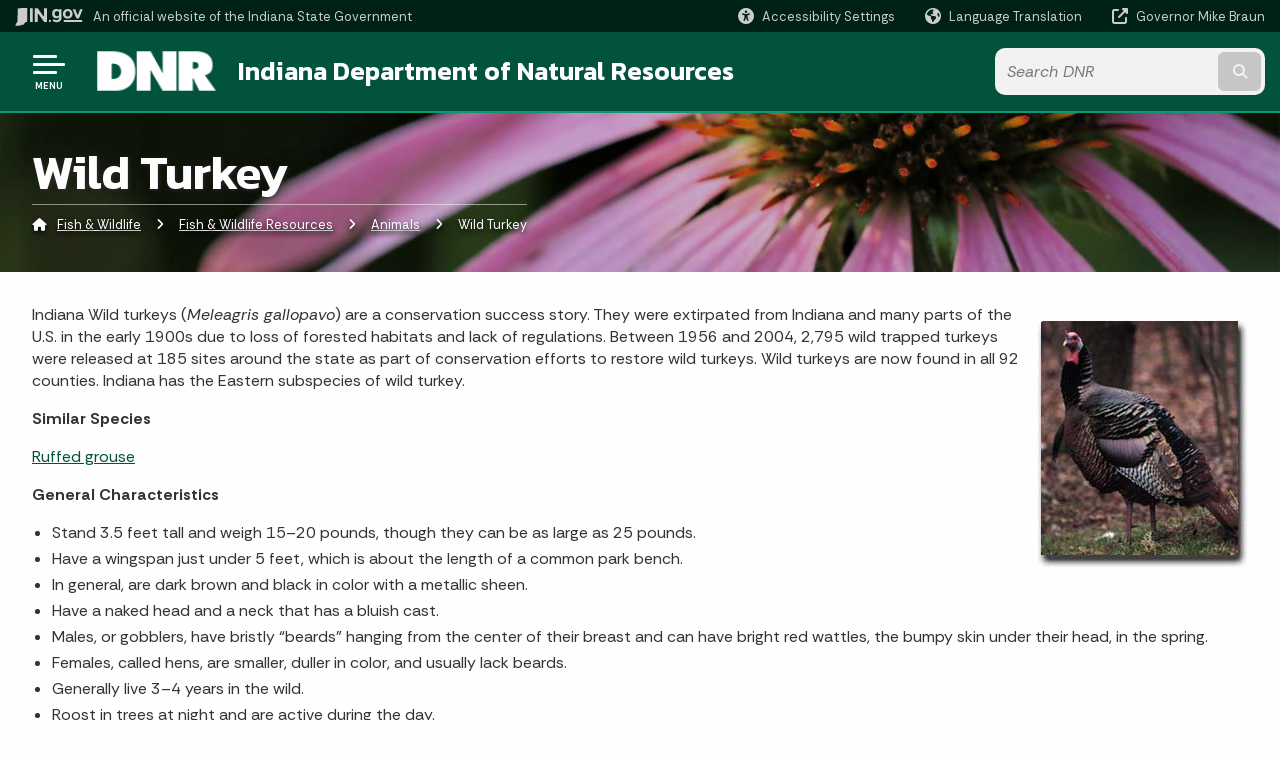

--- FILE ---
content_type: text/html; charset=UTF-8
request_url: https://www.in.gov/dnr/fish-and-wildlife/wildlife-resources/animals/wild-turkey/
body_size: 14311
content:
<!doctype html>
<html class="no-js" lang="en" aria-label="Fish &amp; Wildlife - Wild Turkey" data="
subpage
">
    <head>
    <!-- Front end is subsite page asset -->
    <title>DNR: Fish &amp; Wildlife: Wild Turkey</title>
<meta charset="utf-8">
<meta name="description" content="Wild Turkey information from the Indiana DNR Division of Fish& Wildlife" />
<meta name="keywords" content="wild turkey, Indiana, DNR, wildlife, bird, characteristics, family, food, habits" />
<meta name="viewport" content="width=device-width, initial-scale=1.0">
<meta name="apple-mobile-web-app-capable" content="yes">
<meta http-equiv="X-UA-Compatible" content="IE=edge,chrome=1">
<meta name="dcterms.title"      content="Wild Turkey">
<meta name="dcterms.creator"    content="Fish &amp; Wildlife">
<meta name="dcterms.created"    content="2021-01-27T13:56:33-05:00">
<meta name="dcterms.modified"   content="2024-11-26T12:36:37-05:00">
<meta name="dcterms.issued"     content="2024-01-30T16:03:19-05:00">
<meta name="dcterms.format"     content="HTML">
<meta name="dcterms.identifier" content="https://www.in.gov/dnr/fish-and-wildlife/wildlife-resources/animals/wild-turkey">
<!-- EnhancedUiSearch //-->
<!-- Settings //-->
<meta name="assetType" content="page_standard" />
<meta name="assetName" content="Wild Turkey" />
<!-- Publishing - Page Details //-->
    <meta itemprop="name" content="Wild Turkey" />
    <meta itemprop="description" content="Wild Turkey information from the Indiana DNR Division of Fish& Wildlife" />
        <meta itemprop="image" content="https://www.in.gov" />
<meta name="twitter:card" content="summary" />
        <meta name="twitter:title" content="Wild Turkey" />
        <meta name="twitter:description" content="Wild Turkey information from the Indiana DNR Division of Fish& Wildlife" />
        <meta property="og:title" content="Wild Turkey" />
        <meta property="og:description" content="Wild Turkey information from the Indiana DNR Division of Fish& Wildlife" />
<meta property="og:type" content="website" />
    <meta property="og:url" content="https://www.in.gov/dnr/fish-and-wildlife/wildlife-resources/animals/wild-turkey/" />
<meta property="og:site_name" content="Fish &amp; Wildlife" />
<meta property="article:published_time" content="2024-01-30T16:03:19-05:00" />
<meta property="article:modified_time" content="2024-11-26T12:36:37-05:00" />
<meta property="article:tag" content="wild turkey, Indiana, DNR, wildlife, bird, characteristics, family, food, habits" />
<link rel="shortcut icon" href="/global/images/favicon.ico" />
                <link rel="preconnect" href="https://fonts.googleapis.com">
<link rel="preconnect" href="https://fonts.gstatic.com" crossorigin>
<link href="https://fonts.googleapis.com/css2?family=Kanit:ital,wght@0,300;0,400;0,600;0,700;1,300;1,400;1,600;1,700&family=Rethink+Sans:ital,wght@0,400..800;1,400..800&display=swap" rel="stylesheet">
<link type="text/css" rel="stylesheet" media="all" href="/global/css/font-awesome-6.7.1/css/all.min.css" /> 
<link type="text/css" rel="stylesheet" media="all" href="/global/css/agency-styles-2024.css" />
<script type="text/javascript" src="/global/javascript/jquery-3.5.1.js"></script>
<!-- u: 52676 -->
            <link href="/dnr/includes/custom.css" rel="stylesheet">
            <link href="/dnr/includes/custom.css" rel="stylesheet">
        <link href="/dnr/fish-and-wildlife/includes/custom.css" rel="stylesheet">
         <link href="/dnr/fish-and-wildlife/includes/colors_2024.css" rel="stylesheet">
</head>
<body id="subpage" class="dnr marketing show-horizontal-menu ">
                <header data-sticky-container class="no-mobile-float">
    <div data-sticky data-margin-top="0" data-sticky-on="small">
        <div id="header_sliver" class="row expanded">
            <div id="header_sliver_logo_container" class="container_ingovlogo columns">
                    <svg id="in-gov-logo-svg" class="in-gov-logo-svg" alrt="IN.gov Logo" data-name="IN.gov Logo"
                        xmlns="http://www.w3.org/2000/svg" viewBox="0 0 120 32.26" height="18" width="68">
                        <defs>
                            <style>
                                .ingov-logo {
                                    fill: #fff;
                                }
                            </style>
                        </defs>
                        <title>IN.gov</title>
                        <path class="ingov-logo"
                            d="M20.21.1,9.8,0A3.6,3.6,0,0,0,8.53.26L6.81,1A.91.91,0,0,1,6.45,1,.86.86,0,0,1,6.15,1l-1-.45A.84.84,0,0,0,4.2.68a.88.88,0,0,0-.26.63L3.63,24a1.63,1.63,0,0,1-.25.75L1,28a3.65,3.65,0,0,0-.53,1.18L0,31.28a.83.83,0,0,0,.13.7.73.73,0,0,0,.57.28,1,1,0,0,0,.31,0l2.71-.83a1.3,1.3,0,0,1,.7.05L5.58,32a1.25,1.25,0,0,0,.51.12A1.37,1.37,0,0,0,7,31.77l.61-.56a.82.82,0,0,1,.49-.16h.07l.9.18.19,0a1.2,1.2,0,0,0,1.11-.7l.28-.65a.15.15,0,0,1,.17-.07l1.94.68a1.11,1.11,0,0,0,.34.06,1.18,1.18,0,0,0,1-.57l.32-.55a3.91,3.91,0,0,1,.61-.75l1.57-1.41a1.59,1.59,0,0,0,.46-1.37L17,25.57h0a2.72,2.72,0,0,0,1.35,0l1.88-.53a.82.82,0,0,0,.45-1.34L20.18,23a.08.08,0,0,1,0-.07.09.09,0,0,1,0-.06l.31-.23a1.76,1.76,0,0,0,.64-1.28l.07-20.19A1,1,0,0,0,20.21.1Zm61.61,2H78.65A.61.61,0,0,0,78,2.7a.61.61,0,0,1-1,.47,6.25,6.25,0,0,0-4.1-1.49c-4.19,0-7.31,3-7.31,8.44s3.16,8.44,7.31,8.44A6.22,6.22,0,0,0,77,17a.61.61,0,0,1,1,.46v.16c0,3.26-2.47,4.19-4.56,4.19a6.79,6.79,0,0,1-4.66-1.55.61.61,0,0,0-.93.14l-1.27,2.05a.62.62,0,0,0,.14.81,10.1,10.1,0,0,0,6.72,2.12c4.08,0,9-1.54,9-7.86V2.7A.61.61,0,0,0,81.82,2.09ZM78,12.59a.63.63,0,0,1-.14.39,4.9,4.9,0,0,1-3.6,1.7c-2.47,0-4.19-1.72-4.19-4.56s1.72-4.56,4.19-4.56a4.79,4.79,0,0,1,3.63,1.73.59.59,0,0,1,.11.35Zm15.59,6.48a8.41,8.41,0,0,0,8.78-8.72,8.77,8.77,0,0,0-17.54,0A8.4,8.4,0,0,0,93.63,19.07Zm0-13.52c2.71,0,4.26,2.23,4.26,4.8s-1.54,4.84-4.26,4.84S89.41,13,89.41,10.36,90.92,5.55,93.63,5.55Zm25.49-3.47h-2.8a.88.88,0,0,0-.82.57l-3.29,8.78a.88.88,0,0,1-1.64,0l-3.29-8.78a.88.88,0,0,0-.82-.57H103.7a.88.88,0,0,0-.81,1.2l6,14.82a.88.88,0,0,0,.81.55h3.52a.88.88,0,0,0,.81-.55l6-14.82A.88.88,0,0,0,119.12,2.09ZM61.59,21.23a2,2,0,1,0,2,2A2,2,0,0,0,61.59,21.23ZM30.18.44H26.66a.88.88,0,0,0-.88.88v23a.88.88,0,0,0,.88.88h3.52a.88.88,0,0,0,.88-.88v-23A.88.88,0,0,0,30.18.44Zm25.47,0H52.13a.88.88,0,0,0-.88.88V13.74a.88.88,0,0,1-1.59.51L40.05.81a.88.88,0,0,0-.71-.37H35.25a.88.88,0,0,0-.88.88v23a.88.88,0,0,0,.88.88h3.52a.88.88,0,0,0,.88-.88v-13a.88.88,0,0,1,1.59-.51l9.95,14a.88.88,0,0,0,.71.37h3.76a.88.88,0,0,0,.88-.88v-23A.88.88,0,0,0,55.65.44ZM118.59,21.6H87.28a.88.88,0,0,0-.88.88v1.75a.88.88,0,0,0,.88.88h31.31a.88.88,0,0,0,.88-.88V22.48A.88.88,0,0,0,118.59,21.6Z"
                            transform="translate(0 0)"></path>
                    </svg>
                <a href="https://www.in.gov/" target="_blank">
                <span id="header_sliver_official_text">An official website <span class="small-hide">of the Indiana State Government</span></span>
                </a>
            </div>
            <div class="columns medium-hide medium-2 large-2 shrink">
                <a id="header_sliver_accessibility_link" href="javascript:void(0);" data-acsb-custom-trigger="true" role="button" data-acsb-clickable="true" data-acsb-navigable="true" aria-hidden="true" tabindex="-1">
                    <span id="header_sliver_accessibility_icon" class="fas fa-universal-access" aria-hidden="true"></span>
                    <span id="header_sliver_accessibility_text" class="small-hide" aria-hidden="true">Accessibility Settings</span>
                </a>
            </div>
            <div id="google_translate_element_header" class="small-hide columns medium-hide medium-2 large-2 shrink">
                <span id="header_sliver_translation_icon" class="fas fa-globe-americas"></span>
                <span id="header_sliver_translation_text" class="small-hide">Language Translation</span>
            </div>
            <script type="text/javascript">
                function googleTranslateElementInit() {
                    new google.translate.TranslateElement({ pageLanguage: 'en', layout: google.translate.TranslateElement.InlineLayout.VERTICAL }, 'google_translate_element_header');
                }
            </script>
            <script type="text/javascript" src="//translate.google.com/translate_a/element.js?cb=googleTranslateElementInit" async></script>
            <div class="columns small-hide medium-2 large-2 shrink">
                <a id="header_sliver_governor_link" href="https://www.in.gov/gov" target="_blank"><span id="header_sliver_governor_icon" class="fas fa-external-link-alt"></span> <span id="header_sliver_governor_text">Governor Mike Braun</span></a>
            </div>
        </div>
        <div id="header_top" role="navigation" class="row expanded collapse">
            <div class="columns small-12 medium-expand">
                <ul id="header_elem-list" class="row expanded ">
                    <li id="header_agency-logo" class="columns small-12 shrink small-expand">
                                <a href="/dnr">
                        <img class="logo_agency" src="/dnr/images/logo_dnr-white.png" alt="DNR Logo"></a>
                    </li>
                    <li id="header_agency-name" class="columns  has-agency-logo ">   
                                        <a href="/dnr">
                            Indiana Department of Natural Resources
                        </a>
                    </li>
                    <script>
                        var searchCollection = 'agencies1';
                        var searchResultsPage = '/dnr/fish-and-wildlife/search-results';
                        var searchProfile = 'dnr';
                    </script>
                    <li id="header_search" class="columns small-12 medium-4 large-3">
                        <form id="agency-fb-search" action="/dnr/fish-and-wildlife/search-results" method="get" role="search">
                            <input type="hidden" name="profile" value="dnr">
                            <input type="hidden" name="collection" value="agencies1">
                            <ul id="header_search-list">
                                <li><button type="button" class="button" id="button_voice-search" title="Search by voice"><i
                                            class="fas fa-microphone"></i><span class="show-for-sr">Start voice
                                            input</span></button></li>
                                <li>
                                    <input id="header_agency-search" type="search" placeholder="Search&nbsp;DNR"
                                        data-placeholder="Search&nbsp;DNR" name="query" autocomplete="off"
                                        aria-label="Search query">
                                    <div id="frequent-search-wrap" data-cached=0>
                                        <p><i class="fas fa-star"></i> <strong>Frequent Searches</strong></p>
                                    </div>
                                </li>
                                <li><button type="submit" class="button" id="button_text-search"><span class="fas fa-magnifying-glass"></span><span class="browser-ie11">&gt;</span><span class="show-for-sr">Submit text search</span></button></li>
                            </ul>
                        </form>
                    </li>
                </ul>
            </div>
        </div>
    </div>
    <div id="top-menu-nav-btn" class="columns shrink bottom-left" title="Main Menu">
        <button id="button_main-menu" aria-expanded="true">
            <div id="toggle" class="button-container">
                <span class="top"></span>
                <span class="middle"></span>
                <span class="bottom"></span>
                <div class="icon-text">MENU</div>
            </div>
        </button>
    </div>
    <!--<div class="faq_box" style="display:none;"></div>-->
    <script>let siteAlertJSONPath = '/dnr/fish-and-wildlife' + '/includes/site-alert.json'</script>
</header>
<div class="overlay" id="overlay" data-close-on-click="true">
	<nav class="overlay-menu">
		<div class="main-nav" id="main-nav">
		    <div class="section-header section-parent">
                <h2>
					<span class="fas fa-home"></span><a href="/dnr">DNR</a><span class="fas fa-angle-right"></span><a href="/dnr/fish-and-wildlife">Fish &amp; Wildlife Home</a>
				</h2>
		    </div>
		    <ul class="vertical menu accordion-menu" data-accordion-menu data-submenu-toggle="true" data-multi-open="false">
    <li>
        <a href="/dnr/fish-and-wildlife/about-us">About Us
            <span class="show-for-sr"> - Click to Expand</span>
        </a>
<ul class="nested vertical menu submenu is-accordion-submenu" data-toggler=".expanded">
    <li class="parent">
            <a  href="/dnr/fish-and-wildlife/about-us" >About Fish &amp; Wildlife
                <span class="show-for-sr"> - Click to Expand</span>
            </a>
        <button class="toggle"></button>
    </li>
    <li>
        <a href="/dnr/fish-and-wildlife/about-us/careers">Careers
            <span class="show-for-sr"> - Click to Expand</span>
        </a>
</li>
    <li>
        <a href="/dnr/fish-and-wildlife/about-us/contact-us-faqs">Contact Us
            <span class="show-for-sr"> - Click to Expand</span>
        </a>
</li>
    <li>
        <a href="/dnr/fish-and-wildlife/about-us/email-newsletter">E-mail Newsletters
            <span class="show-for-sr"> - Click to Expand</span>
        </a>
</li>
    <li class="parent">
            <a  href="https://events.in.gov/dnr/calendar/upcoming?event_types%5B%5D=34006055383415&event_types%5B%5D=35121615846030" >Events
                <span class="show-for-sr"> - Click to Expand</span>
            </a>
        <button class="toggle"></button>
    </li>
    <li>
        <a href="/dnr/fish-and-wildlife/about-us/volunteer">Volunteer
            <span class="show-for-sr"> - Click to Expand</span>
        </a>
</li>
</ul></li>
    <li>
                <a href="/dnr/fish-and-wildlife/education-programs">Education Programs</a>
</li>
    <li>
                <a href="/dnr/fish-and-wildlife/fishing">Fishing</a>
</li>
    <li>
        <a href="/dnr/fish-and-wildlife/properties">Find A Property
            <span class="show-for-sr"> - Click to Expand</span>
        </a>
<ul class="nested vertical menu submenu is-accordion-submenu" data-toggler=".expanded">
    <li class="parent">
            <a  href="/dnr/fish-and-wildlife/properties" >About Our Properties
                <span class="show-for-sr"> - Click to Expand</span>
            </a>
        <button class="toggle"></button>
    </li>
    <li>
        <a href="/dnr/fish-and-wildlife/properties/advisories">Fish &amp; Wildlife Property Alerts
            <span class="show-for-sr"> - Click to Expand</span>
        </a>
</li>
    <li>
        <a href="/dnr/fish-and-wildlife/properties/dnr-shooting-ranges">Shooting Ranges
            <span class="show-for-sr"> - Click to Expand</span>
        </a>
</li>
    <li>
        <a href="/dnr/fish-and-wildlife/properties/game-bird-areas">Game Bird Areas
            <span class="show-for-sr"> - Click to Expand</span>
        </a>
</li>
    <li>
        <a href="/dnr/fish-and-wildlife/properties/atterbury-fwa">Atterbury Fish &amp; Wildlife Area
            <span class="show-for-sr"> - Click to Expand</span>
        </a>
</li>
    <li>
        <a href="/dnr/fish-and-wildlife/properties/austin-bottoms-conservation-area">Austin Bottoms Conservation Area
            <span class="show-for-sr"> - Click to Expand</span>
        </a>
</li>
    <li>
        <a href="/dnr/fish-and-wildlife/properties/blue-grass-fwa">Blue Grass Fish &amp; Wildlife Area
            <span class="show-for-sr"> - Click to Expand</span>
        </a>
</li>
    <li>
        <a href="/dnr/fish-and-wildlife/properties/busseron-creek-fish-and-wildlife-area">Busseron Creek Fish &amp; Wildlife Area
            <span class="show-for-sr"> - Click to Expand</span>
        </a>
</li>
    <li>
        <a href="/dnr/fish-and-wildlife/properties/chinook-fwa">Chinook Fish &amp; Wildlife Area
            <span class="show-for-sr"> - Click to Expand</span>
        </a>
</li>
    <li>
        <a href="/dnr/fish-and-wildlife/properties/crosley-fwa">Crosley Fish &amp; Wildlife Area
            <span class="show-for-sr"> - Click to Expand</span>
        </a>
</li>
    <li>
        <a href="/dnr/fish-and-wildlife/properties/deer-creek-fwa">Deer Creek Fish &amp; Wildlife Area
            <span class="show-for-sr"> - Click to Expand</span>
        </a>
</li>
    <li>
        <a href="/dnr/fish-and-wildlife/properties/fairbanks-landing-fwa">Fairbanks Landing Fish &amp; Wildlife Area
            <span class="show-for-sr"> - Click to Expand</span>
        </a>
</li>
    <li>
        <a href="/dnr/fish-and-wildlife/properties/glendale-fwa">Glendale Fish &amp; Wildlife Area
            <span class="show-for-sr"> - Click to Expand</span>
        </a>
</li>
    <li>
        <a href="/dnr/fish-and-wildlife/properties/goose-pond-fwa">Goose Pond Fish &amp; Wildlife Area
            <span class="show-for-sr"> - Click to Expand</span>
        </a>
</li>
    <li>
        <a href="/dnr/fish-and-wildlife/properties/hillenbrand-fwa">Hillenbrand Fish &amp; Wildlife Area
            <span class="show-for-sr"> - Click to Expand</span>
        </a>
</li>
    <li>
        <a href="/dnr/fish-and-wildlife/properties/hovey-lake-fwa">Hovey Lake Fish &amp; Wildlife Area
            <span class="show-for-sr"> - Click to Expand</span>
        </a>
</li>
    <li>
        <a href="/dnr/fish-and-wildlife/properties/je-roush-lake-fwa">JE Roush Lake Fish &amp; Wildlife Area
            <span class="show-for-sr"> - Click to Expand</span>
        </a>
</li>
    <li>
        <a href="/dnr/fish-and-wildlife/properties/jasper-pulaski-fwa">Jasper-Pulaski Fish &amp; Wildlife Area
            <span class="show-for-sr"> - Click to Expand</span>
        </a>
</li>
    <li>
        <a href="/dnr/fish-and-wildlife/properties/kankakee-fwa">Kankakee Fish &amp; Wildlife Area
            <span class="show-for-sr"> - Click to Expand</span>
        </a>
</li>
    <li>
        <a href="/dnr/fish-and-wildlife/properties/kingsbury-fwa">Kingsbury Fish &amp; Wildlife Area
            <span class="show-for-sr"> - Click to Expand</span>
        </a>
</li>
    <li>
        <a href="/dnr/fish-and-wildlife/properties/lasalle-fwa">LaSalle Fish &amp; Wildlife Area
            <span class="show-for-sr"> - Click to Expand</span>
        </a>
</li>
    <li>
        <a href="/dnr/fish-and-wildlife/properties/pigeon-river-fwa">Pigeon River Fish &amp; Wildlife Area
            <span class="show-for-sr"> - Click to Expand</span>
        </a>
</li>
    <li>
        <a href="/dnr/fish-and-wildlife/properties/splinter-ridge-fwa">Splinter Ridge Fish &amp; Wildlife Area
            <span class="show-for-sr"> - Click to Expand</span>
        </a>
</li>
    <li class="parent">
        <a href="/dnr/fish-and-wildlife/properties/state-fish-hatcheries2">State Fish Hatcheries
            <span class="show-for-sr"> - Click to Expand</span>
        </a>
        <button class="toggle"></button>
    <ul class="nested vertical menu submenu" data-toggler=".expanded">
        <div class="nest-group">
    <li class="list-group-item list-group-item-nav">
        <a  href="/dnr/fish-and-wildlife/fishing/indiana-fish-stocking/bodine-state-fish-hatchery">Bodine State Fish Hatchery</a>
    </li>
    <li class="list-group-item list-group-item-nav">
        <a  href="/dnr/fish-and-wildlife/fishing/indiana-fish-stocking/cikana-state-fish-hatchery">Cikana State Fish Hatchery </a>
    </li>
    <li class="list-group-item list-group-item-nav">
        <a  href="/dnr/fish-and-wildlife/fishing/indiana-fish-stocking/curtis-creek-trout-rearing-station">Curtis Creek Trout Rearing Station </a>
    </li>
    <li class="list-group-item list-group-item-nav">
        <a  href="/dnr/fish-and-wildlife/fishing/indiana-fish-stocking/driftwood-state-fish-hatchery">Driftwood State Fish Hatchery </a>
    </li>
    <li class="list-group-item list-group-item-nav">
        <a  href="/dnr/fish-and-wildlife/fishing/indiana-fish-stocking/east-fork-state-fish-hatchery">East Fork State Fish Hatchery </a>
    </li>
    <li class="list-group-item list-group-item-nav">
        <a  href="/dnr/fish-and-wildlife/fishing/indiana-fish-stocking/fawn-river-state-fish-hatchery">Fawn River State Fish Hatchery</a>
    </li>
    <li class="list-group-item list-group-item-nav">
        <a  href="/dnr/fish-and-wildlife/fishing/indiana-fish-stocking/mixsawbah-state-fish-hatchery"> Mixsawbah State Fish Hatchery</a>
    </li>
        </div>
    </ul>
</li>
    <li>
        <a href="/dnr/fish-and-wildlife/properties/sugar-creek-conservation-area">Sugar Creek Conservation Area
            <span class="show-for-sr"> - Click to Expand</span>
        </a>
</li>
    <li>
        <a href="/dnr/fish-and-wildlife/properties/sugar-ridge-fwa">Sugar Ridge Fish &amp; Wildlife Area
            <span class="show-for-sr"> - Click to Expand</span>
        </a>
</li>
    <li>
        <a href="/dnr/fish-and-wildlife/properties/tri-county-fwa">Tri-County Fish &amp; Wildlife Area
            <span class="show-for-sr"> - Click to Expand</span>
        </a>
</li>
    <li>
        <a href="/dnr/fish-and-wildlife/properties/wabash-river-conservation-area">Wabash River Conservation Area
            <span class="show-for-sr"> - Click to Expand</span>
        </a>
</li>
    <li>
        <a href="/dnr/fish-and-wildlife/properties/wabashiki-fwa">Wabashiki Fish &amp; Wildlife Area
            <span class="show-for-sr"> - Click to Expand</span>
        </a>
</li>
    <li>
        <a href="/dnr/fish-and-wildlife/properties/wilbur-wright-fwa">Wilbur Wright Fish &amp; Wildlife Area
            <span class="show-for-sr"> - Click to Expand</span>
        </a>
</li>
    <li>
        <a href="/dnr/fish-and-wildlife/properties/willow-slough-fwa">Willow Slough Fish &amp; Wildlife Area
            <span class="show-for-sr"> - Click to Expand</span>
        </a>
</li>
    <li>
        <a href="/dnr/fish-and-wildlife/properties/winamac-fwa">Winamac Fish &amp; Wildlife Area
            <span class="show-for-sr"> - Click to Expand</span>
        </a>
</li>
</ul></li>
    <li>
                <a href="/dnr/fish-and-wildlife/wildlife-resources">Fish &amp; Wildlife Resources</a>
</li>
    <li>
                <a href="/dnr/fish-and-wildlife/hunting-and-trapping">Hunting &amp; Trapping</a>
</li>
    <li>
                <a href="/dnr/fish-and-wildlife/landowner-and-wildlife-habitat-assistance">Landowner and Wildlife Habitat Assistance</a>
</li>
    <li>
                <a href="/dnr/fish-and-wildlife/licenses-and-permits">Licenses &amp; Permits</a>
</li>
    <li>
                <a href="/dnr/fish-and-wildlife/nongame-and-endangered-wildlife">Rare and Endangered Wildlife</a>
</li>
    <li>
                <a href="/dnr/fish-and-wildlife/rule-regulation-changes">Rule &amp; Regulation Changes</a>
</li>
            </ul>
        </div>
    </nav>
    <div id="mm-close">
        <span class="fas fa-times fa-small"></span>&nbsp; Close Menu
    </div>
</div>
        <div id="container_main" class="row expanded ">
            <main class="columns medium-12">
                <article aria-label="IN.gov Content">
<!-- banner -->
        <div id="subpage-banner-container" style="background-image: url('/dnr/fish-and-wildlife/images/fw-coneflower-topper.jpg'); background-position: center center;">
	        <div id="subpage-banner-overlay">
		        <div id="subpage-banner-width">
		            <h1 id="subpage-main-title">Wild Turkey</h1>
	    	        <ul id="subpage-breadcrumbs">
                        <li>
                            <span class="fas fa-home"></span>
                                    <a href="/dnr/fish-and-wildlife">Fish &amp; Wildlife</a> 
                        </li>
                        <li>
                                    <span class="fas fa-angle-right"></span>
                                    <a href="/dnr/fish-and-wildlife/wildlife-resources">Fish &amp; Wildlife Resources</a>
                        </li>
                        <li>
                                    <span class="fas fa-angle-right"></span>
                                    <a href="/dnr/fish-and-wildlife/wildlife-resources/animals">Animals</a>
                        </li>
                        <li>
                                <span class="show-for-sr">Current: </span>
                                <span class="fas fa-angle-right"></span>
                                Wild Turkey
                        </li>
	    	        </ul>
	    	    </div>
	        </div>
        </div>
                                        <!-- Standard page container -->
                                            <!--<div class="text-container">-->
<section id="content_container_271351">
<p><img src="/dnr/fish-and-wildlife/images/turkey.jpg" alt="wild turkey" style="float: right; margin: 1em 0px 1em 1em;" class="noback" width="211" height="248" />Indiana Wild turkeys (<em>Meleagris gallopavo</em>) are a conservation success story. They were extirpated from Indiana and many parts of the U.S. in the early 1900s due to loss of forested habitats and lack of regulations. Between 1956 and 2004, 2,795 wild trapped turkeys were released at 185 sites around the state as part of conservation efforts to restore wild turkeys. Wild turkeys are now found in all 92 counties.&nbsp;Indiana has the Eastern subspecies of wild turkey.</p><p><strong>Similar Species</strong></p><p><a href="/dnr/fish-and-wildlife/wildlife-resources/animals/ruffed-grouse">Ruffed grouse</a></p><p><strong>General Characteristics</strong></p><ul><li>Stand 3.5 feet tall and weigh 15&ndash;20 pounds, though they can be as large as 25 pounds.</li><li>Have a wingspan just under 5 feet, which is about the length of a common park bench.</li><li>In general, are dark brown and black in color with a metallic sheen.</li><li>Have a naked head and a neck that has a bluish cast.</li><li>Males, or gobblers, have bristly &ldquo;beards&rdquo; hanging from the center of their breast and can have bright red wattles, the bumpy skin under their head, in the spring.</li><li>Females, called hens, are smaller, duller in color, and usually lack beards.</li><li>Generally live 3&ndash;4 years in the wild.</li><li>Roost in trees at night and are active during the day.</li><li>Often display very cautious and wary behavior.</li><li>Males &ldquo;gobble,&rdquo; or call, and &ldquo;strut&rdquo; while displaying their tailfeathers in the spring to attract females.</li></ul><p><strong>Distribution and Abundance</strong></p><p>Wild turkeys are found in all 92 of Indiana&rsquo;s counties. They like forests interspersed with fields and are most plentiful in areas with plentiful food and healthy habitat. Turkey populations increased through 2006, then declined and leveled off in 2011. Although an initial decline after a reintroduction peak is common, some states are seeing continued declines. Indiana is closely monitoring its turkey population to ensure its continued health.</p><p><strong>Reproduction</strong></p><p><img src="/dnr/fish-and-wildlife/images/fw-hen-turkey-willow-slough.jpg" alt="Wild turkey hen at Willow Slough" style="float: left; margin: 1em 1em 1em 0px;" width="400" height="267" />Wild turkeys form large flocks of mixed sexes in winter. In late winter flocks divide into smaller groups, with hens, young males, and older gobblers each forming their own separate flocks, also known as bands.&nbsp;In the spring, the males select and defend a territory for a flock of hens. Each morning, they call and try to lure away hens from neighboring gobblers. These displays of males strutting their grand tail fans, courtship movements, and occasional fights for mates are performed from February through May.<br /><br /> Hens become solitary to tend their nest. They build nests on the ground, often concealed by brush and low vegetation when they can find suitable cover. Nests may contain seven to 20 eggs, but the average amount is 12. The hen seldom leaves the nest once&nbsp;the 28-day&nbsp;incubation period starts. Turkey young are called poults and are born precocial, meaning they can start walking and moving around almost immediately after emerging from eggs.</p><p>Poults&nbsp;begin awkward small flights at about two weeks of age and are vulnerable during their early life to extreme weather, starvation, and predation. The family group of a hen and her poults is called a brood. You can support turkey management by <a href="/dnr/fish-and-wildlife/wildlife-resources/animals/wild-turkey/turkey-brood-reporting">reporting turkey broods in July and August</a>. Turkey broods&nbsp;feed, roost, and loaf together until large flocks congregate in late autumn.</p><p><strong>Food Habits</strong></p><ul><li>Invertebrates, which are especially important for poults</li><li>Fruit</li><li>Acorns and seeds</li><li>Herbaceous plants (leaves, roots, tubers)</li><li>Grains (corn, soybeans, wheat)</li></ul><p><strong>Viewing Tips</strong></p><p>Wild turkeys like to roam areas that are a mix of trees and fields. Being active during the day can make them easier to spot than some wildlife, though they are still most often spotted feeding in fields in the morning or early evening. They enjoy acorns, so a stately neighborhood oak tree can be a good spot to stake out and watch for visiting turkeys once acorns start dropping. Turkeys startle easily, so be sure to keep a respectful distance. Binoculars can help you get a closer view, 8x32 or 8x42 are popular binocular strengths for bird watching and can be helpful for getting an eyeful of turkey beard, wattle, and snood. In spring, male turkeys can often be heard before they are seen as they <a href="https://www.allaboutbirds.org/guide/Wild_Turkey/sounds" target="_blank">gobble</a>, often quite loudly, to attract females. <a href="/dnr/fish-and-wildlife/properties/pigeon-river-fwa">Pigeon River Fish &amp; Wildlife Area</a> and <a href="/dnr/forestry/properties/jackson-washington-state-forest">Jackson-Washington State Forest</a> can be great places to take a hike or drive to look or listen for wild turkeys.</p><p><strong>Management and Control</strong></p><p>Indiana DNR monitors wild turkey populations through several survey and index efforts, such as spring gobbling counts, fall <a href="/dnr/fish-and-wildlife/wildlife-resources/archers-index">Archer&rsquo;s Index</a>, and our annual <a href="/dnr/fish-and-wildlife/wildlife-resources/animals/wild-turkey/turkey-brood-reporting">turkey brood survey</a>. Turkey reports can be found by visiting <a href="/dnr/fish-and-wildlife/wildlife-resources/wildlife-and-fisheries-reports">wildlife and fisheries reports</a>. There&rsquo;s a limited, regulated <a href="/dnr/fish-and-wildlife/hunting-and-trapping/wild-turkey-hunting-biology-and-management">hunting season</a> for wild turkey in both spring and fall.</p><p>Landowners wanting to improve their land to support wildlife such as wild turkeys can explore <a href="/dnr/fish-and-wildlife/landowner-and-wildlife-habitat-assistance">our landowner and wildlife habitat assistance programs</a>. Having an abundance of adequate cover so hens can have secure locations for nests and robust invertebrate populations to feed poults is important for turkey population health.</p><p>Wild turkeys can occasionally cause problems, especially with their penchant for plants and seeds. They will raid gardens, roost around homes, and can be aggressive toward people and pets during mating season or if they feel threatened. Some tips to live successfully with turkeys include:</p><ul><li>Do not feed turkeys, as this can cause them to approach people for food and result in safety concerns.</li><li>Clean up fallen birdseed around birdfeeders, which is an easy food source for turkeys.</li><li>Keep pets leashed or in a kennel with a secure top while outside to prevent negative encounters with all wildlife, including turkeys. Male turkeys have spurs, and all turkeys have strong wings that can injure pets if turkeys feel harassed or threatened.</li><li>If turkeys are raiding gardens, tall fences with additional obstacles such as crisscrossed clotheslines or shade cloth to make access over the top of the fence more challenging can deter them.</li><li>Scare tactics, such as predator decoys, mylar flagging, or noise machines can help make turkeys uncomfortable and want to relocate. Move objects frequently so birds do not become used to them.</li><li>Pick up fallen fruit, nuts, or acorns from trees and dispose of them.</li><li>Turkeys can be removed through <a href="/dnr/fish-and-wildlife/hunting-and-trapping/wild-turkey-hunting-biology-and-management">legal hunting</a> with the appropriate license during the regulated season or with a <a href="/dnr/fish-and-wildlife/licenses-and-permits/permits-commercial-licenses">nuisance wild animal control permit</a> outside of the season.</li></ul>
</section>
                </article> 
            </main> 
        </div> 
                <section class="agency-prefooter" aria-label="helpful links" role="contentinfo">
    <div class="row expanded align-center">
        <div class="columns small-12 medium-6 large-expand" id="news-faq-wrap">
            <div id="news-wrap">
                <h3><span class="fa-regular fa-bullhorn"></span>&nbsp;Upcoming Events</h3>
                    <script>
                        var url= "https://events.in.gov/widget/view?schools=IN&types=34006055383415%2C35121615846030&groups=dnr&days=365&num=7&match=all&container=localist-widget-478198&style=none&template=in-gov-list";
                        var widgetID = url.match(/localist-widget-\d*/);
                        var sortDirectionClass = `Ascending` == 'Descending' ? 'reverse' : '';
                        console.log(`Widget id is ${widgetID}`);
                        $("#news-wrap").append(`<div id="${widgetID}" class="localist-widget ${sortDirectionClass}"></div>`);
                    </script>
                    <script defer type="text/javascript" src="https://events.in.gov/widget/view?schools=IN&types=34006055383415%2C35121615846030&groups=dnr&days=365&num=7&match=all&container=localist-widget-478198&style=none&template=in-gov-list"></script>
    	        <a href="https://www.in.gov/dnr/fish-and-wildlife/events/" class="button">More Events</a>
            </div>
        </div>
        <div class="columns small-12 medium-6 large-expand">
            <div id="faq-wrap">
                <div id="faq-wrap-2">
                    <h3><span class="fa-regular fa-circle-question"></span>&nbsp;Top FAQs</h3>
                        <p></p>
                </div>
            </div>
        </div>
    </div>
</section>
        <input type="hidden" name="token" value="8f0364e70edfdafabb85ca99fd1745c7b17f73f2"  class="sq-form-field" id="token" />        
                    <section id="footer_agency" data-ctype="agency-footer" aria-label="agency information" role="contentinfo">
  <div class="row expanded">
      <div id="footer_agency-brand" class="columns small-12 medium-3">
        <img class="logo_agency" alt="DNR Logo" src="/dnr/images/logo_dnr-white.png" height="40">
        <p>Indiana Department of Natural Resources</p>
      </div>
      <div id="footer_agency-links" class="columns small-12 medium-9">
        <div class="row expanded">
          <div class="columns small-12 medium-expand">
            <h2>Online Services</h2>
            <ul><li><a href="https://www.gooutdoorsin.com/" rel="http://www.in.gov/ai/appfiles/dnr-license/index.html">Buy a hunting or fishing license</a></li><li><a href="https://www.gooutdoorsin.com/" target="_blank" rel="https://secure.in.gov/apps/dnr/htf/license/gift/">Buy a license gift certificate</a></li><li><a href="/dnr/fish-and-wildlife/hunting-and-trapping/indiana-checkin-game" rel="http://www.in.gov/dnr/fishwild/7365.htm">Check game online</a></li><li><a href="https://www.gooutdoorsin.com/" rel="https://secure.in.gov/apps/dnr/gamecheck/cid-lookup.html">Find your customer ID</a></li><li><a href="/dnr/fish-and-wildlife/hunting-and-trapping/waterfowl-and-migratory-game-birds/migratory-bird-harvest-information-program-hip" rel="http://www.in.gov/dnr/fishwild/3567.htm">Obtain a Migratory Bird Harvest Information Program Number</a></li><li><a href="/dnr/fish-and-wildlife/hunting-and-trapping/reserved-hunts" rel="http://www.in.gov/ai/appfiles/dnr-slh/landing_page.html">Register for a reserved hunt</a></li><li><a href="https://www.gooutdoorsin.com/" rel="https://secure.in.gov/apps/dnr/htf/license/reprint/">Reprint your license</a></li><li><a href="https://www.in.gov/services.htm" rel="http://www.in.gov/services.htm">More IN.gov Online Services</a></li><li><a href="https://www.in.gov/subscriber_center.htm" rel="http://www.in.gov/subscriber_center.htm">IN.gov Subscriber Center</a></li></ul>
          </div>
          <div class="columns small-12 medium-expand">
            <h2>I Want To</h2>
            <ul><li><a href="/dnr/fish-and-wildlife/nongame-and-endangered-wildlife/donate-to-the-indiana-nongame-wildlife-fund" rel="http://www.in.gov/dnr/fishwild/3316.htm">Donate to the Indiana Nongame Wildlife Fund</a></li><li><a href="/dnr/places-to-go/indiana-dnr-locations" rel="https://www.in.gov/dnr/3233.htm">Find out where to recreate</a></li><li><a href="/dnr/fish-and-wildlife/wildlife-resources/orphaned-and-injured-animals" rel="http://www.in.gov/dnr/fishwild/5492.htm">Get help for an orphaned/injured animal</a></li><li><a href="/dnr/fish-and-wildlife/wildlife-resources/living-with-wildlife" rel="http://www.in.gov/dnr/fishwild/2351.htm">Get help with a nuisance animal</a></li><li><a href="https://on.in.gov/sickwildlife" target="_self" rel="https://on.in.gov/sickwildlife">Report a dead or sick animal</a></li><li><a href="/dnr/law-enforcement/turn-in-a-poacher-or-polluter" rel="http://www.in.gov/dnr/lawenfor/2745.htm">Report a poacher</a></li></ul><h2><br />Everyone Welcome</h2><ul><li><a href="/dnr/about-us/everyone-welcome">Plan Your Visit to a DNR Property</a></li><li><a href="/dnr/places-to-go/accessibility">Accessibility in the Outdoors</a></li></ul>
          </div>
          <div class="columns small-12 medium-expand">
            <h2>Social Media</h2>
            <ul class="icons_social row medium-collapse">
              <li class="columns">
                <a title="Facebook" href="https://www.facebook.com/INfishandwildlife" target="_blank"><span class="fab fa-facebook-square"></span><span class="browser-ie11">Facebook</span></a>
              </li>
              <li class="columns">
                <a title="Twitter" href="https://www.twitter.com/INFishWildlife" target="_blank"><span class="fab fa-x-twitter"></span><span class="browser-ie11">Twitter</span></a>
              </li>
              <li class="columns">
                <a title="Instagram" href="https://www.instagram.com/infishwildlife/" target="_blank"><span class="fab fa-instagram"></span><span class="browser-ie11">Instagram</span></a>
              </li>
              <li class="columns">
                <a title="YouTube" href="https://www.youtube.com/playlist?list=PLEBF82F2251D6B1F3" target="_blank"><span class="fab fa-youtube"></span><span class="browser-ie11">YouTube</span></a>
              </li>
              <li class="columns">
                <a title="LinkedIn" href="https://www.linkedin.com/company/27182492/" target="_blank"><span class="fab fa-linkedin"></span><span class="browser-ie11">LinkedIn</span></a>
              </li>
              <li class="columns">
                <a title="Email" href="https://cloud.subscription.in.gov/signup?depid=546006240" target="_blank"><span class="far fa-envelope"></span><span class="browser-ie11">Email</span></a>
              </li>
              <li class="columns">
                <a title="Calendar" href="https://events.in.gov/dnr" target="_blank"><span class="fas fa-calendar-alt"></span><span class="browser-ie11">Calendar</span></a>
              </li>
          </ul>
          </div>
      </div>
  </div>
</section>
                    <footer>
    <section id="footer_sliver">
    <div>
        Copyright &copy; 2026 State of Indiana - All rights reserved.
    </div>
</section>
<footer id="footer_global" data-ctype="global-footer" style="background-image: url(/global/images/indiana-state-seal-bw-2.png);">
    <div id="footer_links" class="row expanded">
        <div class="columns small-12 medium-6 large-expand">
            <section id="footer_help" aria-label="Find Information">
                <h2>Find Information</h2>
                <ul class="vertical menu">
                    <!-- <li><a href="https://www.in.gov/idoa/state-information-center/" target="_blank">About State Information Center</a></li>                     -->
                    <!-- <li><a href="sms:1-855-463-5292">Text: 1-855-463-5292</a></li> -->
                    <li class="chat-link"><a href="javascript:void(0);" onclick="zE.activate({hideOnClose: false});">State Information Live Chat</a></li>
                    <li><a href="https://in.accessgov.com/idoa/Forms/Page/idoa/ask-sic-a-question/" target="_blank">Email State Information Center</a></li>
                    <li><a href="https://www.in.gov/apps/iot/find-a-person/" target="_blank">Find a Person</a></li>
                    <li><a aria-label="Find an Agency Footer Link" href="//www.in.gov/core/find_agency.html" target="_blank">Find an Agency</a></li>
                    <li><a href="tel:1-800-457-8283">Call: 1-800-457-8283</a></li>
                    <li><a href="tel:1-888-311-1846">Text: 1-888-311-1846</a></li>
                </ul>
            </section>
        </div>
        <div class="columns small-12 medium-6 large-expand">
            <section id="footer_quick_information" aria-label="Quick Information">
                <h2>Quick Information</h2>
                <ul class="vertical menu">
                    <!-- <li><a href="https://www.in.gov/apps/iot/find-a-person/" target="_blank">Find a State Employee</a></li> -->
                    <!-- <li><a href="https://www.in.gov/core/find_agency.html" target="_blank">Find an Agency</a></li> -->
                    <!-- <li><a href="https://www.in.gov/core/map.html" target="_blank">Maps & Information</a></li> -->
                    <!-- <li><a href="https://workforindiana.in.gov/" target="_blank">Apply for State Jobs</a></li> -->
                    <li><a href="https://www.in.gov/core/sitesurvey.html" target="_blank">IN.gov User Survey</a></li>
                    <li><a href="https://www.in.gov/core/advanced_search.html" target="_blank">Advanced Search</a></li>
                    <li><a href="https://www.in.gov/core/policies.html" target="_blank">Policies</a></li>
                    <li><a href="https://www.in.gov/core/sitemap.html" target="_blank">Sitemap</a></li>
                    <li><a href="https://faqs.in.gov/hc/en-us" target="_blank">IN.gov FAQs</a></li>
                    <li><a href="https://www.in.gov/core/info_employees.html" target="_blank">State Employee Resources</a></li>
                    </li>
                </ul>
            </section>
        </div>
        <div class="columns small-12 medium-6 large-expand">
            <section id="footer_state_information" aria-label="State Information">
                <h2>State Information</h2>
                <ul class="vertical menu">
                    <li><a href="https://www.in.gov/core/map.html" target="_blank">Maps &amp; Information</a></li>
                    <li><a href="https://www.in.gov/core/news_events.html" target="_blank">IN.gov News &amp; Events</a></li>
                    <li><a href="https://www.in.gov/core/gov-delivery.html" target="_blank">Email Updates</a></li>
                    <li><a href="https://iga.in.gov/laws/current/ic/titles/1" target="_blank">Indiana Code</a></li>
                    <li><a href="http://www.in.gov/legislative/iac/" target="_blank">Indiana Administrative Code</a></li>
                    <li><a href="https://www.in.gov/core/awards.html" target="_blank">Awards</a></li>
                </ul>
            </section>
        </div>
        <div class="columns small-12 medium-6 large-expand">
            <section id="footer_media_links" aria-label="IN.gov Settings">
                <div class="footer-logo-container">
                    <svg id="footer-in-gov-logo-svg" data-name="IN.gov Logo" xmlns="https://www.w3.org/2000/svg"
                        height= 31.00 width=119 viewBox="0 0 119 31.99">
                        <defs>
                            <style>
                                .ingov-gold {
                                    fill: #eaba0b;
                                }
                                .ingov-blue {
                                    fill: #2a4d87;
                                }
                                .ingov-white {
                                    fill: #fff;
                                }
                            </style>
                        </defs>
                        <path class="ingov-white"
                            d="M81.13,2.07h0s-3.14,.01-3.14,.01c-.34,0-.61,.27-.61,.61,0,.34-.27,.61-.61,.61-.15,0-.29-.05-.4-.15-1.14-.97-2.58-1.5-4.08-1.49-4.15,0-7.25,3-7.25,8.37s3.13,8.37,7.25,8.37c1.49,0,2.94-.54,4.06-1.53,.25-.22,.64-.2,.86,.06,.1,.11,.15,.25,.15,.4v.15c0,3.23-2.45,4.15-4.52,4.15-1.82,0-3.37-.44-4.62-1.53-.25-.22-.64-.2-.86,.05-.02,.03-.04,.05-.06,.08l-1.26,2.03c-.16,.26-.1,.6,.14,.79,1.95,1.54,4.02,2.1,6.66,2.1,4.05,0,8.88-1.53,8.88-7.79V2.67c0-.33-.27-.59-.6-.6Zm-3.89,10.81c-.9,1.04-2.2,1.65-3.58,1.68-2.45,0-4.15-1.7-4.15-4.52s1.7-4.52,4.15-4.52c1.39,.02,2.71,.64,3.6,1.71,.07,.1,.11,.22,.11,.35v4.91c0,.14-.04,.28-.14,.4ZM92.85,1.66c-5.45,0-8.68,3.95-8.68,8.61s3.27,8.64,8.68,8.64,8.71-3.95,8.71-8.64-3.27-8.6-8.71-8.6Zm0,13.41c-2.69,0-4.19-2.21-4.19-4.8s1.52-4.77,4.19-4.77,4.22,2.21,4.22,4.77-1.53,4.8-4.22,4.8ZM118.45,2.13c-.1-.04-.22-.06-.33-.06h-2.78c-.36,0-.67,.23-.79,.56l-3.28,8.7c-.17,.45-.67,.67-1.12,.5-.23-.09-.41-.27-.5-.5l-3.26-8.7c-.12-.33-.44-.56-.79-.56h-2.74c-.48,0-.86,.4-.86,.88,0,.11,.02,.21,.06,.31l5.9,14.7c.13,.32,.44,.54,.79,.54h3.49c.35,0,.66-.22,.79-.54l5.9-14.7c.18-.45-.04-.95-.49-1.13ZM61.08,21.05c-1.08,0-1.96,.88-1.96,1.96s.88,1.96,1.96,1.96,1.96-.88,1.96-1.96-.88-1.96-1.96-1.96ZM29.93,.44h-3.49c-.48,0-.87,.39-.87,.87V24.11c0,.48,.39,.87,.87,.87h3.49c.48,0,.87-.39,.87-.87V1.3c0-.48-.39-.87-.87-.87Zm25.27,0s-.01,0-.02,0h-3.49c-.48,0-.87,.39-.87,.87V13.62c0,.48-.37,.88-.85,.88-.29,0-.57-.14-.73-.38L39.73,.79c-.16-.23-.43-.36-.71-.36h-4.06c-.48,0-.87,.39-.87,.87V24.11c0,.48,.39,.87,.87,.87h3.49c.48,0,.87-.39,.87-.87V11.22c0-.48,.37-.88,.85-.88,.29,0,.57,.14,.73,.38l9.86,13.9c.16,.23,.43,.36,.71,.37h3.73c.48,0,.87-.39,.87-.87V1.3c0-.48-.39-.87-.87-.87Z">
                        </path>
                        <g>
                            <path class="ingov-white"
                                d="M20.04,.1l-10.32-.1c-.43,0-.86,.09-1.26,.25l-1.7,.73c-.11,.04-.23,.06-.35,.05-.1,0-.21-.02-.3-.06l-1.02-.44c-.31-.15-.67-.1-.92,.14-.16,.17-.26,.39-.25,.62l-.3,22.49c-.02,.26-.1,.52-.25,.74l-2.34,3.21c-.25,.36-.43,.77-.53,1.19L.03,31.02c-.06,.24-.01,.5,.14,.7,.14,.17,.35,.27,.57,.27,.1,0,.21-.01,.31-.04l2.69-.82c.23-.05,.48-.03,.7,.05l1.12,.54c.16,.07,.33,.11,.5,.12,.34,.01,.67-.1,.93-.33l.6-.55c.14-.1,.31-.16,.48-.16h.06l.89,.18c.06,.01,.13,.02,.19,.02,.47,0,.91-.26,1.1-.7l.27-.64c.03-.06,.1-.09,.17-.08l1.93,.68c.11,.04,.22,.06,.33,.06,.42,0,.81-.21,1.03-.56l.32-.54c.17-.27,.37-.52,.61-.75l1.55-1.4c.36-.36,.53-.86,.46-1.36l-.07-.36h.04c.44,.11,.9,.11,1.34,0l1.86-.53c.44-.1,.72-.54,.62-.98-.03-.13-.09-.25-.18-.35l-.57-.75s0-.05,0-.07c0-.02,.02-.05,.04-.06l.31-.23c.38-.31,.61-.77,.64-1.27l.06-19.99c0-.56-.45-1.02-1.02-1.03Z">
                            </path>
                            <rect class="ingov-gold" x="85.68" y="21.42" width="32.78" height="3.48" rx=".87" ry=".87">
                            </rect>
                        </g>
                    </svg>
                </div>
                <ul class="vertical menu">
                    <li><a href="javascript:void();" data-acsb-custom-trigger="true" title="Open accessibility tools"
                        role="button" data-acsb-clickable="true" data-acsb-navigable="true" tabindex="0"
                        data-acsb-now-navigable="true">Accessibility Settings</a></li>
                    <li><a href="https://www.in.gov/core/accessibility-feedback.html" target="_blank">Report Accessibility Issues</a></li>
                    <script type="text/javascript" src="https://www.browsealoud.com/plus/scripts/3.1.0/ba.js"
                    crossorigin="anonymous"
                    integrity="sha256-VCrJcQdV3IbbIVjmUyF7DnCqBbWD1BcZ/1sda2KWeFc= sha384-k2OQFn+wNFrKjU9HiaHAcHlEvLbfsVfvOnpmKBGWVBrpmGaIleDNHnnCJO4z2Y2H sha512-gxDfysgvGhVPSHDTieJ/8AlcIEjFbF3MdUgZZL2M5GXXDdIXCcX0CpH7Dh6jsHLOLOjRzTFdXASWZtxO+eMgyQ==">  </script>
                    <li>
                        <div class="_ba_logo" id="__ba_launchpad" style="padding-top: 0.5rem;"><a title="Listen with the ReachDeck Toolbar" id="browsealoud-button--launchpad"
                                class="gw-launchpad-button gw-launchpad-button--double-icon  gw-launchpad-button--orange"
                                ignore="true" lang="en" type="button"><span
                                    class="gw-launchpad-button__icon gw-launchpad-button__icon--left gw-launchpad-button__icon--accessibility-man-white"></span>Screen Reader - Speak<span
                                    class="gw-launchpad-button__icon gw-launchpad-button__icon--right gw-launchpad-button__icon--play-outline-white"></span></a>
                        </div>
                    </li>
                </ul>
            </section>
        </div>
    </div>
</footer>
</footer>
<script type="text/javascript" src="/global/javascript/agency-scripts-2024.js"></script> 
<script type="text/javascript" src="/global/javascript/components/libraries/glide-polyfilled.min.js"></script> 
<script async src="https://siteimproveanalytics.com/js/siteanalyze_10656.js"></script>
<script>(function(){ var s = document.createElement('script'), e = ! document.body ? document.querySelector('head') : document.body; s.src = 'https://acsbapp.com/apps/app/dist/js/app.js'; s.async = true; s.onload = function(){ acsbJS.init({ statementLink : '', footerHtml : '', hideMobile : true, hideTrigger : true, language : 'en', position : 'right', leadColor : '#113360', triggerColor : '#113360', triggerRadius : '50%', triggerPositionX : 'right', triggerPositionY : 'bottom', triggerIcon : 'people', triggerSize : 'medium', triggerOffsetX : 35, triggerOffsetY : 35, mobile : { triggerSize : 'small', triggerPositionX : 'right', triggerPositionY : 'bottom', triggerOffsetX : 10, triggerOffsetY : 10, triggerRadius : '50%' } }); }; e.appendChild(s);}());</script>
<script>
    function hideAccessibeTriggerFromScreenReaders() {  // Updated 7/21/25 by CV
      const interval = setInterval(() => {
        const trigger = document.querySelector('[data-acsb-custom-trigger="true"]');
        if (trigger) {
          const triggerTab = trigger.getAttribute('tabindex');
          if (triggerTab === '0') {
            trigger.setAttribute('aria-hidden', 'true');
            trigger.setAttribute('tabindex', '-1');
            clearInterval(interval);
          }
        }
      }, 300); // check every 300ms
    }
    window.addEventListener('load', hideAccessibeTriggerFromScreenReaders);  // Call on window.load
</script>
            <script type="text/javascript" src="/dnr/includes/custom.js"></script>
        <script type="text/javascript" src="/dnr/fish-and-wildlife/includes/custom.js"></script>
        <script>
            document.addEventListener('DOMContentLoaded', function() {
                //Send doc height to parent frame (will be moving this code)
                function sendHeight() {
                    setTimeout(function() {
                        var scrollHeight = document.body.scrollHeight;
                        scrollHeight > 1 ? parent.postMessage({ 'request' : 'getdocheight', "data": scrollHeight }, '*') : sendHeight(); //Call sendHeight() again if no height yet
                    }, 500);
                }
                sendHeight(); //Send it
            });
        </script>
    <!-- Squiz hidden include Sub Page -->
</body>
</html>

--- FILE ---
content_type: text/css
request_url: https://www.in.gov/dnr/includes/custom.css
body_size: 2954
content:


/* Agency Custom CSS */
.main-banner-overlay .main-banner-text-container {background-color: rgba(1, 63, 46, 0.5)!important;} 
.main-banner-overlay .main-banner-text-container h2 {text-shadow: 2px 2px 5px black;}
body main article section.multi-column-container {background-color: rgba(0, 0, 0, 0)!important;}
.bg-overlay {background-color: rgba(0,0,0,0)!important;}
/* Everything above was changed after the latest template launch */
a.agency-spotlight {text-decoration: none!important;}
h6 {font-weight: 800!important;}
.dnrcard-x {
    display: flex;
    justify-content: center;
    flex-wrap: wrap;
    align-content: space-between;
    margin-top: 1em;
}
.dnrcard-x p {
    border-radius: 0px 0px .4rem .4rem;
    border: 1px solid #e6e6e6;
    float: left;
    padding: .2rem;
    margin: .2rem;
    text-align: center;
    font-weight: bold;
    line-height: 1.2em!important;
    width: 200px;
}
.dnrcard-x a {
   text-decoration: underline;
}

@media print {
  a[href]:after {
    content: none !important;
  }
}

.dnr-bkg-image {
  background-image: url("https://www.in.gov/dnr/images/DNR_Logo_Green_Vertical_Square_background.png"); 
  background-position: center; 
  background-repeat: no-repeat;
  background-size: 70%;
}


body.marketing main #subpage-banner-container #subpage-banner-overlay #subpage-banner-width ul#subpage-breadcrumbs li, body #news-events-wrap .section-title-wrap h2, body main .card-container .card-hover-content h3 {text-shadow: 0px 3px 5px rgba(10,10,10)!important;}

#subpage-banner-container #subpage-banner-overlay {background: rgba(0, 0, 0, 0.22)!important;}

#main-banner-text-container {
    background-color: rgba(1, 83, 61, 0.65)!important; text-shadow: 0px 3px 5px rgba(10,10,10);
}

.menu a {text-decoration: underline;}

div#agency-spotlights-container a {
    font-size: 14px;
    line-height: 18px;
    height: 120px;
    padding: .75rem .75rem 1rem .75rem !important;
}

.table-sortable .dnrtable {
    font-size: 75%;
    width: 100%;
}

.dnrcard {
    border-radius: 0px 0px .4rem .4rem;
    border: 1px solid #e6e6e6;
    float: left;
    padding: .2rem;
    margin: .2rem;
    text-align: center;
    width: 150px;
}

.dnrcard-cont {
    display: flex;
    justify-content: center;
    flex-wrap: wrap;
    align-content: space-between;
}

.dnrcard-one {
    display: flex;
    justify-content: center;
    flex-wrap: wrap;
    align-content: space-between;
}

.dnrcard-one li {
    border-radius: 0px 0px .4rem .4rem;
    border: 1px solid #e6e6e6;
    float: left;
    padding: .2rem;
    margin: .2rem;
    text-align: center;
    width: 150px;
}

.image-bucket-container .image-bucket .image-wrap a:hover,
.image-bucket-container .image-bucket .image-wrap div:hover {
    background-color: rgba(0, 0, 0, 0)
}

div.image-wrap.x-center.y-top a {
    background-color: rgba(0, 0, 0, 0) !important;
}

.image-bucket-container .image-bucket .image-wrap a,
.image-bucket-container .image-bucket .image-wrap div {
    background-color: rgba(0, 0, 0, 0) !important;
}

.image-wrap.x-center.y-top {
    background-color: rgba(0, 0, 0, 0) !important;
}

.main-banner-overlay {
    background: transparent !important;
}

#main-banner-overlay {
    background: transparent !important;
}

#subpage-banner-container #subpage-banner-overlay {
    background: transparent;
}

section.subpage-text-inner h4 a {
    text-decoration: underline;
}

h6 {
    font-weight: bold;
    font-size: inherit;
}

blockquote {
    border-style: hidden !important;
    color: inherit;
}

blockquote a {
    text-decoration: underline;
}

blockquote p {
    color: inherit;
}

/* I can change this */
.dnr-menu-r {
    padding-bottom: 15px;
    font-weight: bold;
    display: table-cell;
    background-color: #FFF !important;
    color: #01533d;
    padding-left: 10px;
    padding-right: 10px;
    border: solid #fff;
    border-width: thin;
}

.dnr-menu-r a {
    background-color: #FFF !important;
    color: #01533d;
    text-decoration: underline !important;
}

#dnrtable th {
    border-style: solid;
    background-color: #01533d;
    color: #FFF;
    text-align: top !important;
    font-weight: bold;
    border-color: #E8E8E8 !important;
    border-width: thin;
    verticle-align: top !important:
}

#dnrtable td {
    border-style: solid;
    border-color: #E8E8E8 !important;
    border-width: thin;
    background: none !important;
}

#dnrtable tr:nth-child(even) {
    background: #fff !important;
}

#dnrtable tr:nth-child(odd) {
    background: #F5F5F5 !important;
}

#dnrtable th a:link {
    color: #FFF !important;
    text-decoration: underline !important;
}

#dnrtable th a:visited {
    color: #FFF !important;
    text-decoration: underline !important;
}

#dnrtable th a:active {
    color: #FFF !important;
    text-decoration: underline !important;
}

#dnrtable th a:hover {
    color: #FFF !important;
    text-decoration: underline !important;
}

#dnrtable td a:link {
    text-decoration: underline !important;
}

#dnrtable td a:visited {
    text-decoration: underline !important;
}

#dnrtable td a:active {
    text-decoration: underline !important;
}

#dnrtable td a:hover {
    text-decoration: none !important;
}

#shownhide h4 {
    COLOR: #01533d;
}

div#shownhideul {
    CURSOR: pointer;
    COLOR: #01533d;
    TEXT-DECORATION: underline;
}

#shownhide li strong {
    margin-left: 1px
}

div#shownhide {
    CURSOR: pointer;
    COLOR: #01533d;
    TEXT-DECORATION: underline;
    margin-top: 5px;
    margin-left: 15px;
}

.dnrtable tr th {
    text-align: left!important;
    border-style: solid;
    background-color: #01533d;
    color: #FFF; 
    font-weight: bold;
    border-color: #E8E8E8 !important;
    border-width: thin;
    vertical-align: bottom !important;
}

.dnrtable tr td {
    border-style: solid;
    border-color: #E8E8E8 !important;
    border-width: thin;
    background: none !important;
}

.dnrtable tr:nth-child(even) {
    background: #fff !important;
}

.dnrtable tr:nth-child(odd) {
    background: #F5F5F5 !important;
}

.dnrtable th a:link {
    color: #FFF !important;
    text-decoration: underline !important;
}

.dnrtable th a:visited {
    color: #FFF !important;
    text-decoration: underline !important;
}

.dnrtable th a:active {
    color: #FFF !important;
    text-decoration: underline !important;
}

.dnrtable th a:hover {
    color: #FFF !important;
    text-decoration: underline !important;
}

.dnrtable td a:link {
    text-decoration: underline !important;
}

.dnrtable td a:visited {
    text-decoration: underline !important;
}

.dnrtable td a:active {
    text-decoration: underline !important;
}

.dnrtable td a:hover {
    text-decoration: none !important;
}

.phototable tr th {
    border-style: solid;
    background-color: #01533d;
    color: #FFF;
    text-align: center!important;
    font-weight: bold;
    border-color: #E8E8E8!important;
    border-width: thin;
    vertical-align: text-top!important;
    vertical-align: top!important;
}

.phototable tr td {
    border-style: solid;
    border-color: #E8E8E8!important;
    border-width: thin;
    background: white!important;
    vertical-align: text-top!important;
    vertical-align: top!important;
}

.phototable th a:link {
    color: #FFF !important;
    text-decoration: underline!important;
}

.phototable th a:visited {
    color: #FFF !important;
    text-decoration: underline!important;
}

.phototable th a:active {
    color: #FFF !important;
    text-decoration: underline!important;
}

.phototable th a:hover {
    color: #FFF !important;
    text-decoration: underline!important;
}

.phototable td a:link {
    text-decoration: underline!important;
}

.phototable td a:visited {
    text-decoration: underline!important;
}

.phototable td a:active {
    text-decoration: underline!important;
}

.phototable td a:hover {
    text-decoration: none!important;
}

#indianasvg {
    width: 50%
}

/* Gov Delivery*/
.sr-button.reverse {
    background: #01533d !important;
    border: 0 !important;
    color: #fff !important;
    padding: 6px 16px !important;
    border-radius: 2px !important;
    box-shadow: 0 0 0 !important;
    border-color#ffffff;
}

#GD-snippet-form {
    border-style: solid;
    padding: 8px;
    border-width: thin;
    border-color: #d9d9d9 !important;
    width: 60%;
    margin-top: 5px;
    margin-bottom: 5px;
}

div#gdw_widget_INDFISHWILD_WIDGET_1 div form input {
    height: 16px !important;
    width: 85px !important;
    display: inline;
}

div#gdw_widget_INDFISHWILD_WIDGET_1 div.gdw_subscribe form input#email {
    height: 16px !important;
    width: 150px !important;
}

div#gdw_widget_INDFISHWILD_WIDGET_1 div form {
    margin-top: -20px;
}

div#gdw_widget_INDFISHWILD_WIDGET_1 div form p label {
    padding-top: 8px
}

/* photo styles */
#photo-caption {
    margin: 0.5em;
    padding: 0.5em;
    width: 70%;
    text-align: center;
    font-size: smaller;
    font-style: italic;
    background-color: rgb(255, 255, 255);
}

#photo-caption img {
    min-width: 100%;
}

#photo-caption p {
    margin: 0px !important;
    display: block;
}

#photo-caption-l {
    margin: 0.5em;
    padding: 0.5em;
    width: 50%;
    text-align: center;
    font-size: smaller;
    font-style: italic;
    float: left;
    background-color: rgb(255, 255, 255);
}

#photo-caption-l img {
    min-width: 100%;
}

#photo-caption-l p {
    margin: 0px !important;
    display: block;
}

#photo-caption-r {
    margin: 0.5em;
    padding: 0.5em;
    width: 50%;
    text-align: center;
    font-size: smaller;
    font-style: italic;
    float: right;
    background-color: rgb(255, 255, 255);
}

#photo-caption-r img {
    min-width: 100%;
}

#photo-caption-r p {
    margin: 0px !important;
    display: block;
}

#photo-caption-noscale {
    width: auto;
    font-size: smaller;
    font-style: italic;
    margin: 0px
}

#photo-caption-noscale p {
    max-width: 100%;
    text-align: center;
    padding: 0.5em;
    background-color: rgb(255, 255, 255);
}

#photo-caption-noscale img {
    padding: 0.5em;
   
}

#photo-caption-noscale-caption {
    text-align: center;
    padding: 0.5em;
    margin-top: 0px;
    background-color: rgb(255, 255, 255);
}

#photo-caption-l-noscale {
    margin: 0.5em;
    padding: 0.5em;
    width: auto;
    text-align: center;
    font-size: smaller;
    font-style: italic;
    float: left !important;
   
}

#photo-caption-l-noscale p {
    margin: 0px !important;
    display: block;
	background-color: rgb(255, 255, 255);
}

#photo-caption-l-noscale img {
    max-width: 100%;
}

#photo-caption-l-noscale div {
    max-width: inherit;
}

#photo-caption-r-noscale {
    margin: 0.5em;
    padding: 0.5em;
    width: auto;
    text-align: center;
    font-size: smaller;
    font-style: italic;
    float: right !important;
   
}

#photo-caption-r-noscale p {
    margin: 0px !important;
    display: block;
    background-color: rgb(255, 255, 255)
}

#photo-caption-r-noscale img {
    max-width: 100%;
}

/* new photo styles */
/*main article section img:not(.svg) {
    padding: 0.5em;
    background-color: rgb(234, 234, 234);
}

main article section p img:not(.svg) {
    padding: 0.5em;
    background-color: rgb(234, 234, 234);
}*/

main article section h4 img:not(.svg) {
    padding: 0.5em;
    background-color: rgb(234, 234, 234);
}

main article section div img:not(.svg) {
    padding: 0.5em;
    background-color: rgb(234, 234, 234);
}

main article section div a img:not(.svg) {
    padding: 0.5em;
    background-color: rgb(234, 234, 234);
}

.noback {
    background-color: transparent!important;
}

/* misc. styles*/
#quicklinkbox {
    BORDER-TOP: #d3d3d3 thin solid;
    BORDER-RIGHT: #d3d3d3 thin solid;
    BORDER-BOTTOM: #d3d3d3 thin solid;
    BORDER-left: #d3d3d3 thin solid;
    background: #F4F4F4;
    FLOAT: right;
    PADDING-left: 8px;
    padding-right: 5px;
    MARGIN-LEFT: 5px;
    WIDTH: 50%;
}

div #property-add a {
    text-decoration: underline;
}

#property-add {
    text-align: left;
}

#property-weather {
    text-align: left;
    border-style: hidden !important;
    background-color: #fff;
}

#property-image a {
    background-image: none !important;
    border-style: hidden !important;
    background-color: #fff;
}

#property-image img {
    border-style: hidden !important;
    background-color: #fff;
}

#property-image div img {
    border-style: hidden !important;
    background-color: #fff;
}

#propinfo {
    padding: 2px;
    border: #D4D4D4 1px solid;
    background-color: #01533d;
    color: #FFF;
    text-align: left;
    font-weight: bold;
    CURSOR: pointer;
    display: block;
    width: 100%;
    text-decoration: underline
}

#dnrcard {
    border-radius: 0px 0px .4rem .4rem;
    border: 1px solid #e6e6e6;
    float: left;
    padding: .2rem;
    margin: .2rem;
    text-align: center;
    width: 150px;
}

.dnrcard-cont {
    display: flex;
    justify-content: center;
    flex-wrap: wrap;
    align-content: space-between;
}

.dnrcard-one {
    display: flex;
    justify-content: center;
}

.menu-dnr {
    display: flex;
    justify-content: center;
    flex-wrap: wrap;
    align-content: space-between;
}

#menu-dnr-item {
    background-color: #e6e6e6;
    float: left;
    padding: .3rem;
    margin-left: .2rem;
    margin-right: .2rem;
    margin-top: .2rem;
    margin-bottom: .2rem;
    text-align: center;
    width: auto;
}

#menu-dnr-border {
    border: 1px solid #e6e6e6;
    float: left;
    padding: .3rem;
    margin-left: .2rem;
    margin-right: .2rem;
    margin-top: .2rem;
    margin-bottom: .2rem;
    text-align: center;
    width: auto;
}

#menu-dnr-l {
    border-left: 1px solid #dedede;
    border-right: 1px solid #dedede;
    float: left;
    padding-right: .4rem;
    padding-left: .4rem;
    margin-bottom: .3rem;
    text-align: center;
    width: auto;
}

/* drop down menu */
#shownhide h4 {
    COLOR: #01533d;
}

div #shownhideul {
    CURSOR: pointer;
    COLOR: #01533d;
    TEXT-DECORATION: underline;
}

#shownhide li strong {
    margin-left: 1px
}

div #shownhide {
    CURSOR: pointer;
    COLOR: #01533d;
    TEXT-DECORATION: underline;
    margin-top: 5px;
}

span #shownhide {
    CURSOR: pointer;
    COLOR: #01533d;
    TEXT-DECORATION: underline;
}

.dnr-menu-r {
    padding-bottom: 15px;
    font-weight: bold;
    display: table-cell;
    background-color: #FFF !important;
    color: #01533d;
    padding-left: 10px;
    padding-right: 10px;
    border: solid #fff;
    border-width: thin;
}

.dnr-menu-r a {
    background-color: #FFF !important;
    color: #01533d;
    text-decoration: underline !important;
}




/* mobile styles*/
@media only screen and (max-width : 600px){
table {width: 100%!important}

.dnrcard-x p {
    
    width: 100%;
}

    .phototable th {display: block;}

    .phototable td {display: block;}

    #quicklinkbox {
        width: 100% !important;
    }

    #photo-caption-noscale {
        width: 100% !important;
    }

    #photo-caption-noscale img { width: 100% !important;}

    #photo-caption-noscale p {
        width: 100% !important;
    }

    #photo-caption-noscale-caption {
        width: 100% !important;
        margin-left: 0px
    }

    #photo-caption-noscale p {
        width: 100% !important;
    }

    #photo-caption-l-noscale {
        width: 100%;
    }

    #photo-caption-l-noscale p {
        width: 100% !important;
    }

    #photo-caption-l-noscale img {
        width: 100%;
    }

    #photo-caption-r-noscale {
        width: 100%;
    }

    #photo-caption-r-noscale p {
        width: 100% !important;
    }

    #photo-caption-r-noscale img {
        width: 100%;
    }

    #photo-caption {
        width: 100%;
        margin-left: 0px
    }

    #photo-caption-l {
        width: 100%;
    }

    #photo-caption-r {
        width: 100%;
    }

    #dnrtable th {
        font-size: 100%;
    }

    #dnrtable td {
        font-size: 100%;
    }

    #dnrtable th p {
        font-size: 100%;
    }

    #dnrtable td p {
        font-size: 100%;
    }

    #dnrtable tr:nth-child(even) {
        background: #fff !important;
    }

    #dnrtable tr:nth-child(odd) {
        background: #F5F5F5 !important;
    }

    .orbit-controls {
        font-size: 25px !important;
    }

    .orbit-container :after {
        font-size: 25px !important;
    }

    #dnrcard img {
        width: 100%;
    }

    #dnrcard {
        width: 100%;
    }

    .dnrcard-cont {
        display: block;
        width: 100%;
    }

    .dnrcard-one {
        display: block;
        width: 100%;
    }

    .dnr-menu-r {
        padding-bottom: 0px;
        font-weight: bold;
        display: block;
        border: solid #fff;
        border-width: medium;
    }

    .dnr-menu-r a {
        display: block;
        color: #FFF !important;
        background-color: #01533d !important;
        text-decoration: underline !important;
    }

    #GD-snippet-form {
        width: 100%;
    }

    #indianasvg {
        width: 100%
    }

    #dnrcard img {
        width: 100%;
    }

    #dnrcard {
        width: 100%;
    }

    .dnrcard-cont {
        display: block;
        width: 100%;
    }

    .dnrcard-one {
        display: block;
        width: 100%;
    }

}

.label.primary {
    background: #01533D;
    color: #fefefe;
}

/* DNR 2022 Template Adjustments */

/*body.marketing article>section {
    padding-top: .5rem;
    padding-bottom: .5rem;
    }

body#subpage.marketing article>section:first-of-type {
    margin-top: 1.5rem;
}

body#subpage.marketing article>section:last-of-type {
    margin-bottom: 1.5rem;
}*/

.fancybox.gallery {
    margin-bottom: 0 !important;
}
.agency-spotlights-container {margin-top: 0rem!important;}

--- FILE ---
content_type: application/javascript; charset=utf-8
request_url: https://ingov.zendesk.com/api/v2/help_center/articles/search.json?label_names=Division%20of%20Fish%20&%20Wildlife&sort_by=position&sort_order=asc&callback=jQuery35109613091717279445_1769270499734&_=1769270499735
body_size: 1713
content:
jQuery35109613091717279445_1769270499734({"count":5,"next_page":null,"page":1,"page_count":1,"per_page":25,"previous_page":null,"results":[{"id":115005242048,"url":"https://ingov.zendesk.com/api/v2/help_center/en-us/articles/115005242048.json","html_url":"https://faqs.in.gov/hc/en-us/articles/115005242048-How-do-I-register-for-a-Hunter-Education-class","author_id":20417569487,"comments_disabled":true,"draft":false,"promoted":false,"position":78,"vote_sum":186,"vote_count":240,"section_id":115001507188,"created_at":"2017-03-30T15:55:26Z","updated_at":"2024-12-10T15:14:14Z","name":"How do I register for a Hunter Education class?","title":"How do I register for a Hunter Education class?","source_locale":"en-us","locale":"en-us","outdated":false,"outdated_locales":[],"edited_at":"2024-12-10T15:14:14Z","user_segment_id":null,"permission_group_id":263726,"content_tag_ids":[],"label_names":["Division of Fish \u0026 Wildlife"],"body":"\u003cp\u003eRegister for a classroom or online class at \u003ca href=\"https://www.IN.gov/dnr/law-enforcement/education/outdoor-education/\" target=\"_blank\" rel=\"noopener noreferrer\"\u003ehttps://www.IN.gov/dnr/law-enforcement/education/outdoor-education/\u003c/a\u003e.\u003c/p\u003e\n\u003cp\u003eFind a classroom location near you online: (\u003ca href=\"https://www.register-ed.com/programs/indiana/agency:25\" target=\"_blank\" rel=\"noopener noreferrer\"\u003ehttps://www.register-ed.com/programs/indiana/agency:25\u003c/a\u003e). There is no fee for the classroom hunter education program, but a fee does apply to the online program.\u003c/p\u003e\n\u003cp\u003e \u003c/p\u003e\n\u003cp\u003eAnyone born after Dec. 31, 1986, is required to be certified in Hunter Education before they can purchase a hunting license.\u003c/p\u003e","user_segment_ids":[],"snippet":"Register for a classroom or online class at https://www.IN.gov/dnr/law-enforcement/education/outdoor-education/. Find a","result_type":"article"},{"id":115005069987,"url":"https://ingov.zendesk.com/api/v2/help_center/en-us/articles/115005069987.json","html_url":"https://faqs.in.gov/hc/en-us/articles/115005069987-Where-are-the-public-fishing-sites-in-Indiana","author_id":19552993367,"comments_disabled":true,"draft":false,"promoted":false,"position":21,"vote_sum":70,"vote_count":236,"section_id":115001507188,"created_at":"2017-03-30T15:58:26Z","updated_at":"2023-04-21T18:48:41Z","name":"Where are the public fishing sites in Indiana?","title":"Where are the public fishing sites in Indiana?","source_locale":"en-us","locale":"en-us","outdated":false,"outdated_locales":[],"edited_at":"2023-04-21T18:48:41Z","user_segment_id":null,"permission_group_id":263726,"content_tag_ids":[],"label_names":["Division of Fish \u0026 Wildlife"],"body":"\u003cp\u003eWhere to Fish (\u003ca href=\"//on.IN.gov/where2fish\" target=\"_blank\" rel=\"noopener\"\u003eon.IN.gov/where2fish\u003c/a\u003e) is an online map highlighting all the public fishing locations in Indiana. The map provides location, boat ramp availability, fees, if any, and what species you'll find.\u003c/p\u003e","user_segment_ids":[],"snippet":"Where to Fish ( on.IN.gov/where2fish ) is an online map highlighting all the public fishing locations in Indiana. The map","result_type":"article"},{"id":115005241988,"url":"https://ingov.zendesk.com/api/v2/help_center/en-us/articles/115005241988.json","html_url":"https://faqs.in.gov/hc/en-us/articles/115005241988-How-do-I-obtain-a-hunting-fishing-or-trapping-license","author_id":19552993367,"comments_disabled":true,"draft":false,"promoted":false,"position":4,"vote_sum":3,"vote_count":623,"section_id":115001507188,"created_at":"2017-03-30T15:55:20Z","updated_at":"2024-12-10T15:20:20Z","name":"How do I obtain a hunting, fishing or trapping license?","title":"How do I obtain a hunting, fishing or trapping license?","source_locale":"en-us","locale":"en-us","outdated":false,"outdated_locales":[],"edited_at":"2024-12-10T15:20:19Z","user_segment_id":null,"permission_group_id":263726,"content_tag_ids":[],"label_names":["Division of Fish \u0026 Wildlife"],"body":"\u003cp\u003eYou can purchase all licenses and stamps online at \u003ca href=\"https://GoOutdoorsIN.com\" target=\"_blank\" rel=\"noopener noreferrer\"\u003eGoOutdoorsIN.com\u003c/a\u003e.\u003c/p\u003e\n\u003cp\u003eLicenses are also available for purchase at state properties, at the DNR customer service center in downtown Indianapolis, and at certain outdoor retailers throughout the state. Visit \u003ca href=\"https://on.IN.gov/HuntFishLicenseRetailers\" target=\"_blank\" rel=\"noopener noreferrer\"\u003eon.IN.gov/HuntFishLicenseRetailers\u003c/a\u003e.\u003c/p\u003e","user_segment_ids":[],"snippet":"You can purchase all licenses and stamps online at GoOutdoorsIN.com. Licenses are also available for purchase at state","result_type":"article"},{"id":115005242828,"url":"https://ingov.zendesk.com/api/v2/help_center/en-us/articles/115005242828.json","html_url":"https://faqs.in.gov/hc/en-us/articles/115005242828-Where-can-I-find-the-latest-on-rule-and-regulation-changes","author_id":19552993367,"comments_disabled":true,"draft":false,"promoted":false,"position":17,"vote_sum":-22,"vote_count":178,"section_id":115001507188,"created_at":"2017-03-30T15:58:38Z","updated_at":"2023-02-10T08:27:48Z","name":"Where can I find the latest on rule and regulation changes?","title":"Where can I find the latest on rule and regulation changes?","source_locale":"en-us","locale":"en-us","outdated":false,"outdated_locales":[],"edited_at":"2017-03-30T15:58:38Z","user_segment_id":null,"permission_group_id":263726,"content_tag_ids":[],"label_names":["Division of Fish \u0026 Wildlife"],"body":"\u003cp\u003e\u003cu\u003e\u003cspan\u003eView\u003c/span\u003e\u003c/u\u003e \u003cspan\u003eall the latest changes. (\u003c/span\u003e\u003ca href=\"http://www.in.gov/dnr/fishwild/2362.htm\"\u003e\u003cspan\u003ehttp://www.in.gov/dnr/fishwild/2362.htm\u003c/span\u003e\u003c/a\u003e\u003cspan\u003e)\u003c/span\u003e\u003c/p\u003e\r\r\u003cp\u003e\u003cspan\u003eIf you're interested in voicing your opinion, the \u003cu\u003eNatural Resources Commission\u003c/u\u003e meets every other month and welcomes public comments. (\u003c/span\u003e\u003ca href=\"http://www.in.gov/nrc/2350.htm\"\u003e\u003cspan\u003ehttp://www.in.gov/nrc/2350.htm\u003c/span\u003e\u003c/a\u003e)\u003c/p\u003e\r\r","user_segment_ids":[],"snippet":"View all the latest changes. ( http://www.in.gov/dnr/fishwild/2362.htm ) If you're interested in voicing your opinion","result_type":"article"},{"id":115005069707,"url":"https://ingov.zendesk.com/api/v2/help_center/en-us/articles/115005069707.json","html_url":"https://faqs.in.gov/hc/en-us/articles/115005069707-What-are-the-hunting-season-dates","author_id":19552993367,"comments_disabled":true,"draft":false,"promoted":false,"position":3,"vote_sum":-224,"vote_count":900,"section_id":115001507188,"created_at":"2017-03-30T15:57:14Z","updated_at":"2023-11-01T11:25:55Z","name":"What are the hunting season dates?","title":"What are the hunting season dates?","source_locale":"en-us","locale":"en-us","outdated":false,"outdated_locales":[],"edited_at":"2017-03-30T15:57:14Z","user_segment_id":null,"permission_group_id":263726,"content_tag_ids":[],"label_names":["Division of Fish \u0026 Wildlife"],"body":"\u003cp\u003e\u003cspan\u003eThe best place to find these dates is in the current \u003ca href=\"http://www.in.gov/dnr/fishwild/2343.htm\"\u003eHunting \u0026amp; Trapping Guide\u003c/a\u003e \u003c/span\u003e\u003cspan\u003e or at\u003c/span\u003e \u003ca href=\"http://www.in.gov/dnr/fishwild/2344.htm\"\u003ehunting.IN.gov.\u003c/a\u003e\u003c/p\u003e\r\u003cp\u003e \u003c/p\u003e\r\r","user_segment_ids":[],"snippet":"The best place to find these dates is in the current Hunting \u0026amp; Trapping Guide or at hunting.IN.gov. ","result_type":"article"}]})